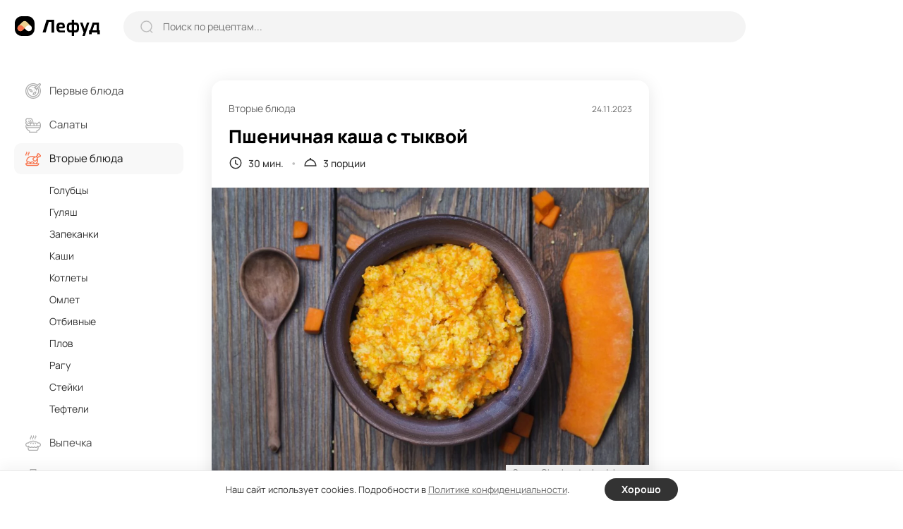

--- FILE ---
content_type: text/html; charset=UTF-8
request_url: https://lefood.menu/recipes/pshenichnaya-kasha-s-tykvoy/
body_size: 11110
content:
<!DOCTYPE html>
<html lang="ru-RU" >
<head>

        
    <meta name='robots' content='max-image-preview:large' />
<title>Пшеничная каша с тыквой – простой и вкусный рецепт, как приготовить пошагово</title>
<meta name="description" content="Продолжая тему полезных осенних блюд, хотелось бы вспомнить пшеничную кашу с тыквой. Она является щедрым источником протеинов, клетчатки, витаминов и микроэлементов. Регулярное употребление такой каши оказывает положительный эффект на работу всего организма." >
<link rel='dns-prefetch' href='//s.w.org' />
<meta name="robots" content="max-image-preview:large" >
<link rel="canonical" href="https://lefood.menu/recipes/pshenichnaya-kasha-s-tykvoy/" >
<meta property="og:site_name" content="Lefood.menu" >
<meta property="og:type" content="article" >
<meta property="og:title" content="Пшеничная каша с тыквой – простой и вкусный рецепт, как приготовить пошагово" >
<meta property="article:published_time" content="2023-11-24T12:19:47+03:00" >
<meta property="article:modified_time" content="2023-11-24T12:20:53+03:00" >
<meta property="article:author" content="Ольга Безнoсюк" >
<meta property="article:section" content="Вторые блюда" >
<meta property="twitter:card" content="summary_large_image" >
<meta property="twitter:title" content="Пшеничная каша с тыквой – простой и вкусный рецепт, как приготовить пошагово" >
<meta property="og:description" content="Продолжая тему полезных осенних блюд, хотелось бы вспомнить пшеничную кашу с тыквой. Она является щедрым источником протеинов, клетчатки, витаминов и микроэлементов. Регулярное употребление такой каши оказывает положительный эффект на работу всего организма." >
<meta property="twitter:description" content="Продолжая тему полезных осенних блюд, хотелось бы вспомнить пшеничную кашу с тыквой. Она является щедрым источником протеинов, клетчатки, витаминов и микроэлементов. Регулярное употребление такой каши оказывает положительный эффект на работу всего организма." >
<meta property="og:image" content="https://lefood.menu/wp-content/uploads/w_images/2023/11/recept-95553-1240x827.jpg" >
<meta property="twitter:image" content="https://lefood.menu/wp-content/uploads/w_images/2023/11/recept-95553-1240x827.jpg" >
<meta property="og:url" content="https://lefood.menu/recipes/pshenichnaya-kasha-s-tykvoy/" >
<meta property="twitter:url" content="https://lefood.menu/recipes/pshenichnaya-kasha-s-tykvoy/" >
<meta http-equiv="Content-Type" content="text/html; charset=UTF-8" >
<meta name="viewport" content="initial-scale=1.0, maximum-scale=5.0, minimum-scale=1.0, width=device-width, height=device-height" >
<meta name="theme-color" content="#FFFFFF" >
<link rel="icon" href="/favicon.ico" type="image/x-icon" >
<link rel="shortcut icon" href="/favicon.ico" type="image/x-icon" >
<link rel="icon" href="/favicon.svg" type="image/svg+xml" >
<link rel="apple-touch-icon" href="https://lefood.menu/wp-content/themes/lefood/img/apple-touch-icon.png" >
<link rel="apple-touch-icon" sizes="57x57" href="https://lefood.menu/wp-content/themes/lefood/img/apple-touch-icon-57x57.png" >
<link rel="apple-touch-icon" sizes="72x72" href="https://lefood.menu/wp-content/themes/lefood/img/apple-touch-icon-72x72.png" >
<link rel="apple-touch-icon" sizes="76x76" href="https://lefood.menu/wp-content/themes/lefood/img/apple-touch-icon-76x76.png" >
<link rel="apple-touch-icon" sizes="114x114" href="https://lefood.menu/wp-content/themes/lefood/img/apple-touch-icon-114x114.png" >
<link rel="apple-touch-icon" sizes="120x120" href="https://lefood.menu/wp-content/themes/lefood/img/apple-touch-icon-120x120.png" >
<link rel="apple-touch-icon" sizes="144x144" href="https://lefood.menu/wp-content/themes/lefood/img/apple-touch-icon-144x144.png" >
<link rel="apple-touch-icon" sizes="152x152" href="https://lefood.menu/wp-content/themes/lefood/img/apple-touch-icon-152x152.png" >
<link rel="apple-touch-icon" sizes="180x180" href="https://lefood.menu/wp-content/themes/lefood/img/apple-touch-icon-180x180.png" >
<link rel="manifest" href="/manifest.json">
<link rel='stylesheet' id='lf_all-css'  href='https://lefood.menu/wp-content/themes/lefood/css/lefood_v74172090.css' type='text/css' media='all' />
        <script id="rpr-org-schema" type="application/ld+json">{"@context":"https:\/\/schema.org","@type":"Organization","name":"\u041b\u0435\u0444\u0443\u0434","url":"https:\/\/lefood.menu","logo":"https:\/\/lefood.menu\/wp-content\/themes\/lefood\/img\/apple-touch-icon-512x512.png","sameAs":["https:\/\/t.me\/lefood_menu","https:\/\/vk.com\/lefood_menu","https:\/\/www.youtube.com\/channel\/UCHCklmIcHoMJZrPLHDOwAkQ","https:\/\/www.pinterest.ru\/lefood_menu\/"]}</script>
            <script id="rpr-recipe-schema" type="application/ld+json">{"@context":"http:\/\/schema.org","@type":"Recipe","name":"\u041f\u0448\u0435\u043d\u0438\u0447\u043d\u0430\u044f \u043a\u0430\u0448\u0430 \u0441 \u0442\u044b\u043a\u0432\u043e\u0439","image":{"@type":"ImageObject","url":"https:\/\/lefood.menu\/wp-content\/uploads\/w_images\/2023\/11\/recept-95553-1240x827.jpg","name":"\u041f\u0448\u0435\u043d\u0438\u0447\u043d\u0430\u044f \u043a\u0430\u0448\u0430 \u0441 \u0442\u044b\u043a\u0432\u043e\u0439","width":"1240 px","height":"827 px"},"resultPhoto":"https:\/\/lefood.menu\/wp-content\/uploads\/w_images\/2023\/11\/recept-95553-1240x827.jpg","author":{"@type":"Person","name":"\u041e\u043b\u044c\u0433\u0430 \u0411\u0435\u0437\u043do\u0441\u044e\u043a","url":"https:\/\/lefood.menu\/profile\/10\/","sameAs":[]},"datePublished":"2023-11-24T12:19:47+03:00","dateModified":"2023-11-24T12:20:53+03:00","description":"\u041f\u0440\u043e\u0434\u043e\u043b\u0436\u0430\u044f \u0442\u0435\u043c\u0443 \u043f\u043e\u043b\u0435\u0437\u043d\u044b\u0445 \u043e\u0441\u0435\u043d\u043d\u0438\u0445 \u0431\u043b\u044e\u0434, \u0445\u043e\u0442\u0435\u043b\u043e\u0441\u044c \u0431\u044b \u0432\u0441\u043f\u043e\u043c\u043d\u0438\u0442\u044c \u043f\u0448\u0435\u043d\u0438\u0447\u043d\u0443\u044e \u043a\u0430\u0448\u0443 \u0441 \u0442\u044b\u043a\u0432\u043e\u0439. \u041e\u043d\u0430 \u044f\u0432\u043b\u044f\u0435\u0442\u0441\u044f \u0449\u0435\u0434\u0440\u044b\u043c \u0438\u0441\u0442\u043e\u0447\u043d\u0438\u043a\u043e\u043c \u043f\u0440\u043e\u0442\u0435\u0438\u043d\u043e\u0432, \u043a\u043b\u0435\u0442\u0447\u0430\u0442\u043a\u0438, \u0432\u0438\u0442\u0430\u043c\u0438\u043d\u043e\u0432 \u0438 \u043c\u0438\u043a\u0440\u043e\u044d\u043b\u0435\u043c\u0435\u043d\u0442\u043e\u0432. \u0420\u0435\u0433\u0443\u043b\u044f\u0440\u043d\u043e\u0435 \u0443\u043f\u043e\u0442\u0440\u0435\u0431\u043b\u0435\u043d\u0438\u0435 \u0442\u0430\u043a\u043e\u0439 \u043a\u0430\u0448\u0438 \u043e\u043a\u0430\u0437\u044b\u0432\u0430\u0435\u0442 \u043f\u043e\u043b\u043e\u0436\u0438\u0442\u0435\u043b\u044c\u043d\u044b\u0439 \u044d\u0444\u0444\u0435\u043a\u0442 \u043d\u0430 \u0440\u0430\u0431\u043e\u0442\u0443 \u0432\u0441\u0435\u0433\u043e \u043e\u0440\u0433\u0430\u043d\u0438\u0437\u043c\u0430.","prepTime":"PT5M","cookTime":"PT25M","totalTime":"PT30M","recipeYield":"3","recipeCategory":"\u0412\u0442\u043e\u0440\u044b\u0435 \u0431\u043b\u044e\u0434\u0430","recipeCuisine":"\u0420\u0443\u0441\u0441\u043a\u0430\u044f, \u0423\u043a\u0440\u0430\u0438\u043d\u0441\u043a\u0430\u044f","recipeIngredient":["\u041f\u0448\u0435\u043d\u0438\u0447\u043d\u0430\u044f \u043a\u0440\u0443\u043f\u0430 250 \u0433","\u0422\u044b\u043a\u0432\u0430 (\u043c\u044f\u043a\u043e\u0442\u044c) 200 \u0433","\u0421\u043b\u0438\u0432\u043e\u0447\u043d\u043e\u0435 \u043c\u0430\u0441\u043b\u043e 50 \u0433","\u0421\u0430\u0445\u0430\u0440 1 \u0441\u0442.\u043b.","\u0421\u043e\u043b\u044c \u043d\u0430 \u043a\u043e\u043d\u0447\u0438\u043a\u0435 \u043d\u043e\u0436\u0430","\u0412\u043e\u0434\u0430 500 \u043c\u043b"],"recipeInstructions":[{"@type":"HowToStep","name":"\u0428\u0430\u0433 1","text":"\u0422\u044b\u043a\u0432\u0443 \u043c\u0435\u043b\u043a\u043e \u043d\u0430\u0440\u0435\u0436\u044c\u0442\u0435 \u0438\u043b\u0438 \u043d\u0430\u0442\u0440\u0438\u0442\u0435 \u043d\u0430 \u0442\u0435\u0440\u043a\u0435.","url":"https:\/\/lefood.menu\/recipes\/pshenichnaya-kasha-s-tykvoy\/#r5461cf"},{"@type":"HowToStep","name":"\u0428\u0430\u0433 2","text":"\u041f\u0448\u0435\u043d\u0438\u0447\u043d\u0443\u044e \u043a\u0440\u0443\u043f\u0443 \u0442\u0449\u0430\u0442\u0435\u043b\u044c\u043d\u043e \u043f\u0440\u043e\u043c\u043e\u0439\u0442\u0435 \u0438 \u0432\u044b\u043b\u043e\u0436\u0438\u0442\u0435 \u0432 \u043a\u0430\u0441\u0442\u0440\u044e\u043b\u044e \u0441 \u0445\u043e\u043b\u043e\u0434\u043d\u043e\u0439 \u0432\u043e\u0434\u043e\u0439.","url":"https:\/\/lefood.menu\/recipes\/pshenichnaya-kasha-s-tykvoy\/#r540a8e"},{"@type":"HowToStep","name":"\u0428\u0430\u0433 3","text":"\u0414\u043e\u0431\u0430\u0432\u044c\u0442\u0435 \u0442\u044b\u043a\u0432\u0443, \u0441\u0430\u0445\u0430\u0440, \u0441\u043e\u043b\u044c \u0438 \u0432\u0430\u0440\u0438\u0442\u0435 20-25 \u043c\u0438\u043d\u0443\u0442 \u043d\u0430 \u043c\u0435\u0434\u043b\u0435\u043d\u043d\u043e\u043c \u043e\u0433\u043d\u0435.","url":"https:\/\/lefood.menu\/recipes\/pshenichnaya-kasha-s-tykvoy\/#r6b10ce"},{"@type":"HowToStep","name":"\u0428\u0430\u0433 4","text":"\u0413\u043e\u0442\u043e\u0432\u0443\u044e \u043f\u0448\u0435\u043d\u0438\u0447\u043d\u0443\u044e \u043a\u0430\u0448\u0443 \u0441 \u0442\u044b\u043a\u0432\u043e\u0439 \u0437\u0430\u043f\u0440\u0430\u0432\u044c\u0442\u0435 \u0441\u043b\u0438\u0432\u043e\u0447\u043d\u044b\u043c \u043c\u0430\u0441\u043b\u043e\u043c.","url":"https:\/\/lefood.menu\/recipes\/pshenichnaya-kasha-s-tykvoy\/#rd07ec7"}]}</script>
            <script id="rpr-article-schema" type="application/ld+json">{"@context":"http:\/\/schema.org","@type":"Article","mainEntityOfPage":"https:\/\/lefood.menu\/recipes\/pshenichnaya-kasha-s-tykvoy\/","name":"\u041f\u0448\u0435\u043d\u0438\u0447\u043d\u0430\u044f \u043a\u0430\u0448\u0430 \u0441 \u0442\u044b\u043a\u0432\u043e\u0439","headline":"\u041f\u0448\u0435\u043d\u0438\u0447\u043d\u0430\u044f \u043a\u0430\u0448\u0430 \u0441 \u0442\u044b\u043a\u0432\u043e\u0439","datePublished":"2023-11-24T12:19:47+03:00","dateModified":"2023-11-24T12:20:53+03:00","description":"\u041f\u0440\u043e\u0434\u043e\u043b\u0436\u0430\u044f \u0442\u0435\u043c\u0443 \u043f\u043e\u043b\u0435\u0437\u043d\u044b\u0445 \u043e\u0441\u0435\u043d\u043d\u0438\u0445 \u0431\u043b\u044e\u0434, \u0445\u043e\u0442\u0435\u043b\u043e\u0441\u044c \u0431\u044b \u0432\u0441\u043f\u043e\u043c\u043d\u0438\u0442\u044c \u043f\u0448\u0435\u043d\u0438\u0447\u043d\u0443\u044e \u043a\u0430\u0448\u0443 \u0441 \u0442\u044b\u043a\u0432\u043e\u0439. \u041e\u043d\u0430 \u044f\u0432\u043b\u044f\u0435\u0442\u0441\u044f \u0449\u0435\u0434\u0440\u044b\u043c \u0438\u0441\u0442\u043e\u0447\u043d\u0438\u043a\u043e\u043c \u043f\u0440\u043e\u0442\u0435\u0438\u043d\u043e\u0432, \u043a\u043b\u0435\u0442\u0447\u0430\u0442\u043a\u0438, \u0432\u0438\u0442\u0430\u043c\u0438\u043d\u043e\u0432 \u0438 \u043c\u0438\u043a\u0440\u043e\u044d\u043b\u0435\u043c\u0435\u043d\u0442\u043e\u0432. \u0420\u0435\u0433\u0443\u043b\u044f\u0440\u043d\u043e\u0435 \u0443\u043f\u043e\u0442\u0440\u0435\u0431\u043b\u0435\u043d\u0438\u0435 \u0442\u0430\u043a\u043e\u0439 \u043a\u0430\u0448\u0438 \u043e\u043a\u0430\u0437\u044b\u0432\u0430\u0435\u0442 \u043f\u043e\u043b\u043e\u0436\u0438\u0442\u0435\u043b\u044c\u043d\u044b\u0439 \u044d\u0444\u0444\u0435\u043a\u0442 \u043d\u0430 \u0440\u0430\u0431\u043e\u0442\u0443 \u0432\u0441\u0435\u0433\u043e \u043e\u0440\u0433\u0430\u043d\u0438\u0437\u043c\u0430.","image":{"@type":"ImageObject","url":"https:\/\/lefood.menu\/wp-content\/uploads\/w_images\/2023\/11\/recept-95553-1240x827.jpg","width":1240,"height":827},"author":{"@type":"Person","name":"\u041e\u043b\u044c\u0433\u0430 \u0411\u0435\u0437\u043do\u0441\u044e\u043a","url":"https:\/\/lefood.menu\/profile\/10\/"},"publisher":{"@type":"Organization","name":"\u041b\u0435\u0444\u0443\u0434","logo":"https:\/\/lefood.menu\/wp-content\/themes\/lefood\/img\/apple-touch-icon-512x512.png"}}</script>
            <script id="rpr-breadcrumbs-schema" type="application/ld+json">{"@context":"http:\/\/schema.org","@type":"BreadcrumbList","itemListElement":[{"@type":"ListItem","position":1,"item":{"@type":"Thing","@id":"https:\/\/lefood.menu","name":"\u041a\u0443\u043b\u0438\u043d\u0430\u0440\u043d\u044b\u0435 \u0440\u0435\u0446\u0435\u043f\u0442\u044b \u0441 \u0444\u043e\u0442\u043e, \u043f\u0440\u043e\u0441\u0442\u044b\u0435 \u0438 \u0432\u043a\u0443\u0441\u043d\u044b\u0435 \u0440\u0435\u0446\u0435\u043f\u0442\u044b \u0431\u043b\u044e\u0434 \u043d\u0430 \u041b\u0435\u0444\u0443\u0434","url":"https:\/\/lefood.menu"}},{"@type":"ListItem","position":2,"item":{"@type":"Thing","@id":"https:\/\/lefood.menu\/vtorye-blyuda\/","name":"\u0412\u0442\u043e\u0440\u044b\u0435 \u0431\u043b\u044e\u0434\u0430","url":"https:\/\/lefood.menu\/vtorye-blyuda\/"}},{"@type":"ListItem","position":3,"item":{"@type":"Thing","@id":"https:\/\/lefood.menu\/kashi\/","name":"\u041a\u0430\u0448\u0438","url":"https:\/\/lefood.menu\/kashi\/"}},{"@type":"ListItem","position":4,"item":{"@type":"Thing","@id":"https:\/\/lefood.menu\/recipes\/pshenichnaya-kasha-s-tykvoy\/","name":"\u041f\u0448\u0435\u043d\u0438\u0447\u043d\u0430\u044f \u043a\u0430\u0448\u0430 \u0441 \u0442\u044b\u043a\u0432\u043e\u0439","url":"https:\/\/lefood.menu\/recipes\/pshenichnaya-kasha-s-tykvoy\/"}}]}</script>
        
        
            <script data-cfasync="false">window.lf_is_recipe = 1;</script>
        
</head>

<body class="rpr_recipe-template-default single single-rpr_recipe postid-95553 single-recipe">
        <input type="hidden" id="max_rec_count" value="50">
    <form action="/wp-admin/admin-ajax.php" id="ajax_form" class="hidden" method="POST">
        <input type="hidden" id="ajax_security" name="ajax_security" value="877094a49e" /><input type="hidden" name="_wp_http_referer" value="/recipes/pshenichnaya-kasha-s-tykvoy/" />    </form>
    <div class="main-wrapper">
        <header class="header">
            <div class="inner-wrapper header-wrapper" role="banner">
                <div class="header-sandwich">
                    <div><span></span></div>
                </div>
                <div class="header-logo logo">
                    <a href="https://lefood.menu" title="Лефуд">
                        <svg width="122" height="28" viewBox="0 0 122 28" fill="none" xmlns="http://www.w3.org/2000/svg" id="svg_logo"><path d="M0 0Z" /></svg>
                    </a>
                </div>
                <div class="header-search">
                    <form role="search" action="https://lefood.menu/" method="GET" class="search-form" onsubmit="return false;">
                        <div class="search-form_icon">
                            <svg width="18" height="18" viewBox="0 0 18 18" fill="none">
                                <ellipse cx="8.49059" cy="8.49047" rx="7.49047" ry="7.49047" stroke="#BEBEBE" stroke-width="1.5" stroke-linecap="round" stroke-linejoin="round"/>
                                <path d="M13.7003 14.0894L16.637 17.0184" stroke="#BEBEBE" stroke-width="1.5" stroke-linecap="round" stroke-linejoin="round"/>
                            </svg>
                        </div>
                        <input type="text" name="s" placeholder="Поиск по рецептам..." value="" onchange="lf_search(this)">
                        <div class="search-form_close">
                            <svg width="13" height="13" viewBox="0 0 13 13" fill="none">
                                <path d="M11.4298 1.53025L1.53033 11.4297" stroke="#999999" stroke-width="2" stroke-linecap="round" stroke-linejoin="round"/>
                                <path d="M11.4297 11.4298L1.53022 1.53033" stroke="#999999" stroke-width="2" stroke-linecap="round" stroke-linejoin="round"/>
                            </svg>
                        </div>
                        <button type="submit" class="search-form_btn">Найти</button>
                    </form>
                </div>
                <div class="header-block">

                    <div class="header_ajax">
                        <div class="header-add">
                            <span data-url="#" class="as_link" data-fancybox data-src="#popup-login">
                                <svg width="14" height="14" viewBox="0 0 14 14">
                                    <path d="M6.99919 1V13" stroke="#333333" stroke-width="2" stroke-linecap="round" stroke-linejoin="round"/>
                                    <path d="M13 6.99992H1" stroke="#333333" stroke-width="2" stroke-linecap="round" stroke-linejoin="round"/>
                                </svg>
                            </span>
                        </div>
                        <button type="button" data-fancybox data-src="#popup-login" class="btn1 header-btn_login" aria-label="login">
                            <svg width="21" height="21" viewBox="0 0 21 21" fill="none">
                                <path d="M14.041 10.2498H1" stroke="black" stroke-width="2" stroke-linecap="round" stroke-linejoin="round"/>
                                <path d="M11.1133 7.33374L14.0413 10.2497L11.1133 13.1657" stroke="black" stroke-width="2" stroke-linecap="round" stroke-linejoin="round"/>
                                <path d="M4.73291 5.617V4.684C4.73291 2.649 6.38191 1 8.41791 1H16.3019C18.3319 1 19.9769 2.645 19.9769 4.675V15.815C19.9769 17.85 18.3269 19.5 16.2919 19.5H8.40691C6.37791 19.5 4.73291 17.854 4.73291 15.825V14.883" stroke="black" stroke-width="2" stroke-linecap="round" stroke-linejoin="round"/>
                            </svg>
                            <span>Войти</span>
                        </button>
                    </div>

                </div>
            </div>
        </header>
        <main class="main-content">
            <div class="inner-wrapper main-content_wrapper" role="main">
                <aside class="sidebar">
                    <div class="main-menu">
                        <div class="main-menu_inner">
                            <form role="search" action="https://lefood.menu/" method="GET" class="search-form" onsubmit="return false;">
                                <div class="search-form_icon">
                                    <svg width="18" height="18" viewBox="0 0 18 18" fill="none">
                                        <ellipse cx="8.49059" cy="8.49047" rx="7.49047" ry="7.49047" stroke="#BEBEBE" stroke-width="1.5" stroke-linecap="round" stroke-linejoin="round"></ellipse>
                                        <path d="M13.7003 14.0894L16.637 17.0184" stroke="#BEBEBE" stroke-width="1.5" stroke-linecap="round" stroke-linejoin="round"></path>
                                    </svg>
                                </div>
                                <input type="text" name="s" placeholder="Поиск по рецептам..." value="" onchange="lf_search(this)">
                            </form>
                            <nav role="navigation"><!--noindex-->
	<ul>
					<li class="">
				<a href="https://lefood.menu/pervye-blyuda/" title="Первые блюда">
				<span class="main-menu_head">
											<svg class="icon" width="22" height="22" viewBox="0 0 22 22" id="svg_m1"><path d="M0 0Z" /></svg>
											
					<span>Первые блюда</span>
					<svg class="arrow" width="18" height="18" viewBox="0 0 18 18" fill="none">
						<path d="M15 6L9 12L3 6" stroke="#333333" stroke-width="1.5" stroke-linecap="round" stroke-linejoin="round"/>
					</svg>
				</span>
				</a>
								<ul class="sub-menu active">
										<li class=" parent_mob_item">
						<span class="as_link" data-url="https://lefood.menu/pervye-blyuda/">Все первые блюда</span>
					</li>
					                                    <li><span data-url="https://lefood.menu/borschi/" class="as_link">Борщи</span></li>
                													
						                                    <li><span data-url="https://lefood.menu/bulony/" class="as_link">Бульоны</span></li>
                													
						                                    <li><span data-url="https://lefood.menu/lagman/" class="as_link">Лагман</span></li>
                													
						                                    <li><span data-url="https://lefood.menu/molochnye-supy/" class="as_link">Молочные супы</span></li>
                													
						                                    <li><span data-url="https://lefood.menu/okroshka/" class="as_link">Окрошка</span></li>
                													
						                                    <li><span data-url="https://lefood.menu/rassolnik/" class="as_link">Рассольник</span></li>
                													
						                                    <li><span data-url="https://lefood.menu/solyanka/" class="as_link">Солянка</span></li>
                													
						                                    <li><span data-url="https://lefood.menu/supy/" class="as_link">Супы</span></li>
                													
						                                    <li><span data-url="https://lefood.menu/uha/" class="as_link">Уха</span></li>
                													
						                                    <li><span data-url="https://lefood.menu/schi/" class="as_link">Щи</span></li>
                													
										</ul>
			</li>
						<li class="">
				<a href="https://lefood.menu/salaty/" title="Салаты">
				<span class="main-menu_head">
											<svg class="icon" width="22" height="22" viewBox="0 0 22 22" id="svg_m2"><path d="M0 0Z" /></svg>
											
					<span>Салаты</span>
					<svg class="arrow" width="18" height="18" viewBox="0 0 18 18" fill="none">
						<path d="M15 6L9 12L3 6" stroke="#333333" stroke-width="1.5" stroke-linecap="round" stroke-linejoin="round"/>
					</svg>
				</span>
				</a>
								<ul class="sub-menu active">
										<li class=" parent_mob_item">
						<span class="as_link" data-url="https://lefood.menu/salaty/">Все салаты</span>
					</li>
					                                    <li><span data-url="https://lefood.menu/vinegret/" class="as_link">Винегрет</span></li>
                													
						                                    <li><span data-url="https://lefood.menu/grecheskiy-salat/" class="as_link">Греческий салат</span></li>
                													
						                                    <li><span data-url="https://lefood.menu/krabovye-salaty/" class="as_link">Крабовые салаты</span></li>
                													
						                                    <li><span data-url="https://lefood.menu/olive/" class="as_link">Оливье</span></li>
                													
						                                    <li><span data-url="https://lefood.menu/salat-mimoza/" class="as_link">Салат Мимоза</span></li>
                													
						                                    <li><span data-url="https://lefood.menu/salat-cezar/" class="as_link">Салат Цезарь</span></li>
                													
						                                    <li><span data-url="https://lefood.menu/salaty-iz-kapusty/" class="as_link">Салаты из капусты</span></li>
                													
						                                    <li><span data-url="https://lefood.menu/salaty-s-krevetkami/" class="as_link">Салаты с креветками</span></li>
                													
						                                    <li><span data-url="https://lefood.menu/salaty-s-kuricey/" class="as_link">Салаты с курицей</span></li>
                													
						                                    <li><span data-url="https://lefood.menu/seledka-pod-shuboy/" class="as_link">Селедка под шубой</span></li>
                													
						                                    <li><span data-url="https://lefood.menu/fruktovye-salaty/" class="as_link">Фруктовые салаты</span></li>
                													
										</ul>
			</li>
						<li class="active">
				<a href="https://lefood.menu/vtorye-blyuda/" title="Вторые блюда">
				<span class="main-menu_head">
											<svg class="icon" width="22" height="22" viewBox="0 0 22 22" id="svg_m3"><path d="M0 0Z" /></svg>
											
					<span>Вторые блюда</span>
					<svg class="arrow" width="18" height="18" viewBox="0 0 18 18" fill="none">
						<path d="M15 6L9 12L3 6" stroke="#333333" stroke-width="1.5" stroke-linecap="round" stroke-linejoin="round"/>
					</svg>
				</span>
				</a>
								<ul class="sub-menu active">
										<li class="active parent_mob_item">
						<span class="as_link" data-url="https://lefood.menu/vtorye-blyuda/">Все вторые блюда</span>
					</li>
					                                                        <li><span data-url="https://lefood.menu/golubcy/" class="as_link">Голубцы</span></li>
                													
						                                                        <li><span data-url="https://lefood.menu/gulyash/" class="as_link">Гуляш</span></li>
                													
						                                                        <li><span data-url="https://lefood.menu/zapekanki/" class="as_link">Запеканки</span></li>
                													
						                                                        <li><span data-url="https://lefood.menu/kashi/" class="as_link">Каши</span></li>
                													
						                                                        <li><span data-url="https://lefood.menu/kotlety/" class="as_link">Котлеты</span></li>
                													
						                                                        <li><span data-url="https://lefood.menu/omlet/" class="as_link">Омлет</span></li>
                													
						                                                        <li><span data-url="https://lefood.menu/otbivnye/" class="as_link">Отбивные</span></li>
                													
						                                                        <li><span data-url="https://lefood.menu/plov/" class="as_link">Плов</span></li>
                													
						                                                        <li><span data-url="https://lefood.menu/ragu/" class="as_link">Рагу</span></li>
                													
						                                                        <li><span data-url="https://lefood.menu/steyki/" class="as_link">Стейки</span></li>
                													
						                                                        <li><span data-url="https://lefood.menu/tefteli/" class="as_link">Тефтели</span></li>
                													
										</ul>
			</li>
						<li class="">
				<a href="https://lefood.menu/vypechka/" title="Выпечка">
				<span class="main-menu_head">
											<svg class="icon" width="22" height="22" viewBox="0 0 22 22" id="svg_m4"><path d="M0 0Z" /></svg>
											
					<span>Выпечка</span>
					<svg class="arrow" width="18" height="18" viewBox="0 0 18 18" fill="none">
						<path d="M15 6L9 12L3 6" stroke="#333333" stroke-width="1.5" stroke-linecap="round" stroke-linejoin="round"/>
					</svg>
				</span>
				</a>
								<ul class="sub-menu active">
										<li class=" parent_mob_item">
						<span class="as_link" data-url="https://lefood.menu/vypechka/">Вся выпечка</span>
					</li>
					                                    <li><span data-url="https://lefood.menu/bliny/" class="as_link">Блины</span></li>
                													
						                                    <li><span data-url="https://lefood.menu/keksy/" class="as_link">Кексы</span></li>
                													
						                                    <li><span data-url="https://lefood.menu/kruassany/" class="as_link">Круассаны</span></li>
                													
						                                    <li><span data-url="https://lefood.menu/maffiny/" class="as_link">Маффины</span></li>
                													
						                                    <li><span data-url="https://lefood.menu/oladi/" class="as_link">Оладьи</span></li>
                													
						                                    <li><span data-url="https://lefood.menu/pechene/" class="as_link">Печенье</span></li>
                													
						                                    <li><span data-url="https://lefood.menu/pirogi/" class="as_link">Пироги</span></li>
                													
						                                    <li><span data-url="https://lefood.menu/pirojki/" class="as_link">Пирожки</span></li>
                													
						                                    <li><span data-url="https://lefood.menu/picca/" class="as_link">Пицца</span></li>
                													
						                                    <li><span data-url="https://lefood.menu/sloyki/" class="as_link">Слойки</span></li>
                													
						                                    <li><span data-url="https://lefood.menu/sharlotka/" class="as_link">Шарлотка</span></li>
                													
										</ul>
			</li>
						<li class="">
				<a href="https://lefood.menu/zagotovki-na-zimu/" title="Заготовки на зиму">
				<span class="main-menu_head">
											<svg class="icon" width="22" height="22" viewBox="0 0 22 22" id="svg_m5"><path d="M0 0Z" /></svg>
											
					<span>Заготовки на зиму</span>
					<svg class="arrow" width="18" height="18" viewBox="0 0 18 18" fill="none">
						<path d="M15 6L9 12L3 6" stroke="#333333" stroke-width="1.5" stroke-linecap="round" stroke-linejoin="round"/>
					</svg>
				</span>
				</a>
								<ul class="sub-menu active">
										<li class=" parent_mob_item">
						<span class="as_link" data-url="https://lefood.menu/zagotovki-na-zimu/">Все заготовки на зиму</span>
					</li>
					                                    <li><span data-url="https://lefood.menu/baklajany-na-zimu/" class="as_link">Баклажаны на зиму</span></li>
                													
						                                    <li><span data-url="https://lefood.menu/bolgarskiy-perec-na-zimu/" class="as_link">Болгарский перец на зиму</span></li>
                													
						                                    <li><span data-url="https://lefood.menu/varene/" class="as_link">Варенье</span></li>
                													
						                                    <li><span data-url="https://lefood.menu/kabachki-na-zimu/" class="as_link">Кабачки на зиму</span></li>
                													
						                                    <li><span data-url="https://lefood.menu/kabachkovaya-ikra-na-zimu/" class="as_link">Кабачковая икра на зиму</span></li>
                													
						                                    <li><span data-url="https://lefood.menu/kapusta-na-zimu/" class="as_link">Капуста на зиму</span></li>
                													
						                                    <li><span data-url="https://lefood.menu/ogurcy-na-zimu/" class="as_link">Огурцы на зиму</span></li>
                													
						                                    <li><span data-url="https://lefood.menu/pomidory-na-zimu/" class="as_link">Помидоры на зиму</span></li>
                													
						                                    <li><span data-url="https://lefood.menu/salaty-na-zimu/" class="as_link">Салаты на зиму</span></li>
                													
										</ul>
			</li>
						<li class="">
				<a href="https://lefood.menu/deserty/" title="Десерты">
				<span class="main-menu_head">
											<svg class="icon" width="22" height="22" viewBox="0 0 22 22" id="svg_m6"><path d="M0 0Z" /></svg>
											
					<span>Десерты</span>
					<svg class="arrow" width="18" height="18" viewBox="0 0 18 18" fill="none">
						<path d="M15 6L9 12L3 6" stroke="#333333" stroke-width="1.5" stroke-linecap="round" stroke-linejoin="round"/>
					</svg>
				</span>
				</a>
								<ul class="sub-menu active">
										<li class=" parent_mob_item">
						<span class="as_link" data-url="https://lefood.menu/deserty/">Все десерты</span>
					</li>
					                                    <li><span data-url="https://lefood.menu/zefir/" class="as_link">Зефир</span></li>
                													
						                                    <li><span data-url="https://lefood.menu/morojenoe/" class="as_link">Мороженое</span></li>
                													
						                                    <li><span data-url="https://lefood.menu/panna-kotta/" class="as_link">Панна-котта</span></li>
                													
						                                    <li><span data-url="https://lefood.menu/pastila/" class="as_link">Пастила</span></li>
                													
						                                    <li><span data-url="https://lefood.menu/smetannik/" class="as_link">Сметанник</span></li>
                													
						                                    <li><span data-url="https://lefood.menu/syrniki/" class="as_link">Сырники</span></li>
                													
						                                    <li><span data-url="https://lefood.menu/tiramisu/" class="as_link">Тирамису</span></li>
                													
						                                    <li><span data-url="https://lefood.menu/torty/" class="as_link">Торты</span></li>
                													
						                                    <li><span data-url="https://lefood.menu/chizkeyki/" class="as_link">Чизкейки</span></li>
                													
										</ul>
			</li>
						<li class="">
				<a href="https://lefood.menu/zakuski/" title="Закуски">
				<span class="main-menu_head">
											<svg class="icon" width="22" height="22" viewBox="0 0 22 22" id="svg_m7"><path d="M0 0Z" /></svg>
											
					<span>Закуски</span>
					<svg class="arrow" width="18" height="18" viewBox="0 0 18 18" fill="none">
						<path d="M15 6L9 12L3 6" stroke="#333333" stroke-width="1.5" stroke-linecap="round" stroke-linejoin="round"/>
					</svg>
				</span>
				</a>
								<ul class="sub-menu active">
										<li class=" parent_mob_item">
						<span class="as_link" data-url="https://lefood.menu/zakuski/">Все закуски</span>
					</li>
					                                    <li><span data-url="https://lefood.menu/buterbrody/" class="as_link">Бутерброды</span></li>
                													
						                                    <li><span data-url="https://lefood.menu/zakuski-k-pivu/" class="as_link">Закуски к пиву</span></li>
                													
						                                    <li><span data-url="https://lefood.menu/kanape/" class="as_link">Канапе</span></li>
                													
						                                    <li><span data-url="https://lefood.menu/pashtety/" class="as_link">Паштеты</span></li>
                													
						                                    <li><span data-url="https://lefood.menu/rolly/" class="as_link">Роллы</span></li>
                													
						                                    <li><span data-url="https://lefood.menu/rulety-iz-lavasha/" class="as_link">Рулеты из лаваша</span></li>
                													
						                                    <li><span data-url="https://lefood.menu/holodec/" class="as_link">Холодец</span></li>
                													
						                                    <li><span data-url="https://lefood.menu/hot-dogi/" class="as_link">Хот-доги</span></li>
                													
						                                    <li><span data-url="https://lefood.menu/humus/" class="as_link">Хумус</span></li>
                													
						                                    <li><span data-url="https://lefood.menu/shaurma/" class="as_link">Шаурма</span></li>
                													
										</ul>
			</li>
						<li class="">
				<a href="https://lefood.menu/napitki/" title="Напитки">
				<span class="main-menu_head">
											<svg class="icon" width="20" height="22" viewBox="0 0 20 22" id="svg_m8"><path d="M0 0Z" /></svg>

											
					<span>Напитки</span>
					<svg class="arrow" width="18" height="18" viewBox="0 0 18 18" fill="none">
						<path d="M15 6L9 12L3 6" stroke="#333333" stroke-width="1.5" stroke-linecap="round" stroke-linejoin="round"/>
					</svg>
				</span>
				</a>
								<ul class="sub-menu active">
										<li class=" parent_mob_item">
						<span class="as_link" data-url="https://lefood.menu/napitki/">Все напитки</span>
					</li>
					                                    <li><span data-url="https://lefood.menu/kvas/" class="as_link">Квас</span></li>
                													
						                                    <li><span data-url="https://lefood.menu/kisel/" class="as_link">Кисель</span></li>
                													
						                                    <li><span data-url="https://lefood.menu/kompoty/" class="as_link">Компоты</span></li>
                													
						                                    <li><span data-url="https://lefood.menu/kofe/" class="as_link">Кофе</span></li>
                													
						                                    <li><span data-url="https://lefood.menu/limonad/" class="as_link">Лимонад</span></li>
                													
						                                    <li><span data-url="https://lefood.menu/molochnye-kokteyli/" class="as_link">Молочные коктейли</span></li>
                													
						                                    <li><span data-url="https://lefood.menu/mohito/" class="as_link">Мохито</span></li>
                													
						                                    <li><span data-url="https://lefood.menu/smuzi/" class="as_link">Смузи</span></li>
                													
						                                    <li><span data-url="https://lefood.menu/soki/" class="as_link">Соки</span></li>
                													
						                                    <li><span data-url="https://lefood.menu/chay/" class="as_link">Чай</span></li>
                													
										</ul>
			</li>
						<li class="">
				<a href="https://lefood.menu/sousy/" title="Соусы">
				<span class="main-menu_head">
											<svg class="icon" width="22" height="22" viewBox="0 0 22 22" id="svg_m9"><path d="M0 0Z" /></svg>
											
					<span>Соусы</span>
					<svg class="arrow" width="18" height="18" viewBox="0 0 18 18" fill="none">
						<path d="M15 6L9 12L3 6" stroke="#333333" stroke-width="1.5" stroke-linecap="round" stroke-linejoin="round"/>
					</svg>
				</span>
				</a>
								<ul class="sub-menu active">
										<li class=" parent_mob_item">
						<span class="as_link" data-url="https://lefood.menu/sousy/">Все соусы</span>
					</li>
					                                    <li><span data-url="https://lefood.menu/beshamel/" class="as_link">Бешамель</span></li>
                													
						                                    <li><span data-url="https://lefood.menu/gribnoy-sous/" class="as_link">Грибной соус</span></li>
                													
						                                    <li><span data-url="https://lefood.menu/ketchup/" class="as_link">Кетчуп</span></li>
                													
						                                    <li><span data-url="https://lefood.menu/mayonez/" class="as_link">Майонез</span></li>
                													
						                                    <li><span data-url="https://lefood.menu/marinady/" class="as_link">Маринады</span></li>
                													
						                                    <li><span data-url="https://lefood.menu/pesto/" class="as_link">Песто</span></li>
                													
						                                    <li><span data-url="https://lefood.menu/sous-barbekyu/" class="as_link">Соус барбекю</span></li>
                													
						                                    <li><span data-url="https://lefood.menu/sous-tartar/" class="as_link">Соус тартар</span></li>
                													
						                                    <li><span data-url="https://lefood.menu/sousy-k-rybe/" class="as_link">Соусы к рыбе</span></li>
                													
						                                    <li><span data-url="https://lefood.menu/syrnyy-sous/" class="as_link">Сырный соус</span></li>
                													
						                                    <li><span data-url="https://lefood.menu/tkemali/" class="as_link">Ткемали</span></li>
                													
										</ul>
			</li>
					
	</ul>
  <!--/noindex--> 
</nav>                        </div>
                                            </div>
                </aside><input type="hidden" id="lf_scrollTop" value="0">
<article class="inner-content page-content_recipe" data-recid="95553">
    <div class="page-inner_content-recipe">
        <div class="recipe-head">
            <div class="recipe-top">
                                    <a href="https://lefood.menu/vtorye-blyuda/" title="Вторые блюда"><span class="recipe-category">Вторые блюда</span></a>
                                    
                <span class="recipe-date published"><span class="value-title" title="2023-11-24T12:20:53+03:00"></span>24.11.2023</span>
            </div>
            <h1 class="single-recipe-title" data-href="https://lefood.menu/recipes/pshenichnaya-kasha-s-tykvoy/">Пшеничная каша с тыквой</h1>
            <div class="recipe-feature">
                <div class="recipe-feature_block recipe-time">
                    <svg width="20" height="20" viewBox="0 0 20 20" fill="none" id="svg_time"><path d="M0 0Z" /></svg>
                    <span class="duration"><span class="value-title" title="PT30M"></span>30 мин.</span>
                </div>
                <div class="recipe-feature_block recipe-portion">
                    <svg width="20" height="20" viewBox="0 0 20 20" fill="none" id="svg_portion"><path d="M0 0Z" /></svg>
                    <span class="yield">3 порции</span>
                </div>
            </div>
        </div>
                    <div class="recipe-photo rphoto">
                <picture>
                    <source srcset="https://lefood.menu/wp-content/uploads/w_images/2023/11/recept-95553-1240x827.webp" type="image/webp">
                    <source srcset="https://lefood.menu/wp-content/uploads/w_images/2023/11/recept-95553-1240x827.jpg" type="image/jpeg"> 
                    <img class="photo result-photo" width="1240" height="827" src="https://lefood.menu/wp-content/uploads/w_images/2023/11/recept-95553-1240x827.jpg" decoding="async" title="Пшеничная каша с тыквой" alt="Пшеничная каша с тыквой">
                </picture>

                                    <div class="recipe-thumb_author_adobe">Sergey Chayko, stock.adobe.com</div>
                
                        
            </div>
                    <div class="recipe-options">
            <div id="recipe-options_like_95553" data-rec-id="95553" class="recipe-options_block recipe-options_like">
                <div class="recipe-options_icon svg_like"></div>
                <span class="recipe-options_text">0</span>
            </div>
            <div class="recipe-options_block recipe-options_comments dyn_comments" data-url="https://lefood.menu/recipes/pshenichnaya-kasha-s-tykvoy/#rec_comments-95553" data-comments="0"></div>

            <div class="recipe-options_block recipe-options_share dyn_share" data-url="https://lefood.menu/recipes/pshenichnaya-kasha-s-tykvoy/" data-title="Пшеничная каша с тыквой"></div>

            <div class="recipe-options_block recipe-options_favorites dyn_favorites"></div>
        </div>

        <div class="recipe-desc">
                        <p class="summary">Продолжая тему полезных осенних блюд, хотелось бы вспомнить пшеничную кашу с тыквой. Она является щедрым источником протеинов, клетчатки, витаминов и микроэлементов. Регулярное употребление такой каши оказывает положительный эффект на работу всего организма.</p>
        </div>
                
        
        <div class="recipe-ingredients">
    <h2 class="recipe-title recipe-ingredients_title">Ингредиенты</h2>
    
                            <div class="recipe-ingredients_block">
                    <div class="recipe-ingredients_list">
                        <ul>
                                <li class="ingredient">
                                            
                                                    <span class="recipe-ingredients_name"><a href="https://lefood.menu/blyuda-iz-pshenichnoy-krupy/" title="Пшеничная крупа" class="ingredient_href name">Пшеничная крупа</a> – </span>
                                                
                                            
                    <span class="recipe-ingredients_amount"><span class="value">250</span> <span class="type">г</span> </span>
                </li>
                            <li class="ingredient">
                                            
                                                    <span class="recipe-ingredients_name"><a href="https://lefood.menu/blyuda-iz-tykvy/" title="Тыква" class="ingredient_href name">Тыква</a> (мякоть) – </span>
                                                
                                            
                    <span class="recipe-ingredients_amount"><span class="value">200</span> <span class="type">г</span> </span>
                </li>
                            <li class="ingredient">
                                            <span class="recipe-ingredients_name"><span class="name">Сливочное масло</span> – </span>
                                            
                    <span class="recipe-ingredients_amount"><span class="value">50</span> <span class="type">г</span> </span>
                </li>
                            <li class="ingredient">
                                            <span class="recipe-ingredients_name"><span class="name">Сахар</span> – </span>
                                            
                    <span class="recipe-ingredients_amount"><span class="value">1</span> <span class="type">ст.л.</span> </span>
                </li>
                            <li class="ingredient">
                                            <span class="recipe-ingredients_name"><span class="name">Соль</span> – </span>
                                            
                    <span class="recipe-ingredients_amount"><span class="value"></span> <span class="type">на кончике ножа</span> </span>
                </li>
                            <li class="ingredient">
                                            <span class="recipe-ingredients_name"><span class="name">Вода</span> – </span>
                                            
                    <span class="recipe-ingredients_amount"><span class="value">500</span> <span class="type">мл</span> </span>
                </li>
                            </ul>
            </div>
        </div>
        </div>        
        <div class="radtds mt"></div>
        
        <div class="recipe-steps">
    <h2 class="recipe-title recipe-steps_title">Пошаговый рецепт приготовления</h2>
    <div class="recipe-steps_list instructions">
                    <div class="recipe-steps_block" id="r5461cf">
                <div class="recipe-steps_desc">
                                        <p class="instruction">Тыкву мелко нарежьте или натрите на терке.</p>
                </div>
                                
            </div>
                                    <div class="recipe-steps_block" id="r540a8e">
                <div class="recipe-steps_desc">
                                        <p class="instruction">Пшеничную крупу тщательно промойте и выложите в кастрюлю с холодной водой.</p>
                </div>
                                
            </div>
            <div class="radtds mb"></div>                        <div class="recipe-steps_block" id="r6b10ce">
                <div class="recipe-steps_desc">
                                        <p class="instruction">Добавьте тыкву, сахар, соль и варите 20-25 минут на медленном огне.</p>
                </div>
                                
            </div>
                                    <div class="recipe-steps_block" id="rd07ec7">
                <div class="recipe-steps_desc">
                                        <p class="instruction">Готовую пшеничную кашу с тыквой заправьте сливочным маслом.</p>
                </div>
                                
            </div>
                            </div>
</div>                    <div class="recipe-tags_container">
                                    <a class="recipe-tag" href="https://lefood.menu/kasha-iz-tykvy/" title="Каша из тыквы" rel="tag">Каша из тыквы</a>
                                        <a class="recipe-tag" href="https://lefood.menu/pshenichnaya-kasha/" title="Пшеничная каша" rel="tag">Пшеничная каша</a>
                                        <a class="recipe-tag" href="https://lefood.menu/pshennaya-kasha-na-zavtrak/" title="Пшенная каша на завтрак" rel="tag">Пшенная каша на завтрак</a>
                    
                                                                                                                <a class="recipe-tag" href="https://lefood.menu/recipes/tvorozhnaya-zapekanka-na-zavtrak/" title="Творожная запеканка на завтрак" rel="tag">Творожная запеканка на завтрак</a>
                                                             
        
            </div>
                    
                <div class="recipe-author main-author" itemscope="" itemprop="author" itemtype="http://schema.org/Person">
            <div class="recipe-author_photo rphoto">
                <img src="https://lefood.menu/wp-content/uploads/users/10/avatar/avatar.jpg" decoding="async" loading="lazy" alt="Ольга Безносюк" itemprop="image">
            </div>
            <div class="recipe-author_info">
                                                <span class="recipe-author_text">Автор рецепта:</span>
                <span class="recipe-author_name author" itemprop="name">
                    <span class="as_link" itemprop="url" data-url="/profile/10/">Ольга Безносюк</span>
                </span>
                <span> - </span><span itemprop="description">обладатель коллекции из более чем 9000 проверенных рецептов на нашем сайте, которые ежемесячно читают более 30000 человек. Делится своим кулинарным опытом, накопленным за годы домашней готовки и изучения семейных традиций. Специализируется на классической выпечке и традиционных блюдах, уделяя особое внимание доступности ингредиентов и простоте приготовления. Ольга тщательно тестирует каждый рецепт перед публикацией, предоставляя подробные пошаговые инструкции с практическими советами. Её подход основан на принципе "кулинария для всех" - создании вкусных блюд без сложных техник и дорогих продуктов, что делает её рецепты особенно популярными среди начинающих кулинаров.</span>            </div>
        </div>
                <div class="recipe-liked">
            <div class="recipe-title recipe-liked-title">Вам понравился рецепт?</div>
            <div class="recipe-liked_inner">
                <button type="button" id="recipe-like" data-rec-id="95553" class="recipe-liked_block recipe-like recipe-like-95553">
                    <span class="recipe-liked_icon recipe-like_icon" id="svg_recipe_like_icon" data-url="...">
                        <span class="recipe-like_icon-amount">0</span>
                    </span>
                    <span class="recipe-liked_text recipe-favorites_text type1 recipe_liked_type1_text">Мне нравится</span>
                </button>
                <button type="button" class="recipe-liked_block recipe-share recipe-share-tmp" data-rec-id="95553" data-url="https://lefood.menu/recipes/pshenichnaya-kasha-s-tykvoy/" data-title="Пшеничная каша с тыквой">
                    <span class="recipe-liked_icon recipe-share_icon" id="svg_recipe_share_icon">
                    </span>
                    <span class="recipe-liked_text recipe-favorites_text type1 recipe_liked_type1_text">Поделитесь</span>
                </button>
                <button type="button" class="recipe-liked_block recipe-favorites" data-rec-id="95553">
                    <span class="recipe-liked_icon recipe-favorites_icon" id="svg_recipe_favorites_icon"></span>
                    <span class="recipe-liked_text recipe-favorites_text type1 recipe_favorites_type1_text">В избранное</span>
                </button>
            </div>
        </div>
                <div class="recipe-comments" id="rec_comments-95553">
	<div class="recipe-title recipe-comments_title">0 комментариев</div>
			<div class="recipe-comments_form" >
			<form action="https://lefood.menu/wp-content/themes/lefood/ajax.php" method="post" id="recipe-comments_form" class="recipe-comments_form_inner">
				<input type="hidden" name="action" value="addPostComment">
				<input type="hidden" name="postId" value="95553">
				<input type="hidden" value="2" class="visible_comments">
				        <input type="hidden" id="comment_security" name="comment_security" value="">
				<div contentEditable=true data-name="comment" class="textarea field" data-placeholder="Написать комментарий&hellip;"></div>

				<button type="submit" class="recipe-comments_form-btn" aria-label="comment">
					<svg width="22" height="22" viewBox="0 0 22 22" fill="none">
						<path d="M13.0137 10.7353L5.64685 10.7598L3.99419 3.81634C3.77771 2.90644 4.7472 2.16525 5.56581 2.61556L18.6662 9.8104C19.4102 10.2205 19.4028 11.295 18.6502 11.702L5.50222 18.8283C4.67928 19.2741 3.72369 18.5382 3.94828 17.6299L5.64685 10.7598" stroke="#333333" stroke-width="1.5" stroke-linecap="round" stroke-linejoin="round"></path>
					</svg>
				</button>
			</form>
		</div>
		
			
		
	<div class="recipe-comments_list">
		
	</div>

</div>


        
            </div>

    <div class="relative_recipes">
        <h2 class="h3">Похожие рецепты</h2>
                                                                                <div class="page-inner_content-recipe">


                                                                                                
                            

                        <div class="recipe-head">
                            <div class="recipe-top">
                                                                    <a href="https://lefood.menu/vtorye-blyuda/" title="Вторые блюда"><span class="recipe-category">Вторые блюда</span></a>
                                                
                                <span class="recipe-date published"><span class="value-title" title="2023-11-29T22:30:06+03:00"></span>24.11.2023</span>
                            </div>
                            
                            <a href="https://lefood.menu/recipes/kasha-artek/" title="Каша Артек">
                                <h3>Каша Артек</h3>
                            </a>
                        </div>

                        <div class="item_recommend">
                            <div class="item_img">
                                <a href="https://lefood.menu/recipes/kasha-artek/" title="Каша Артек">
                                    <picture>
                                        <source srcset="https://lefood.menu/wp-content/uploads/w_images/2023/11/recept-96238-1240x827.webp" type="image/webp">
                                        <source srcset="https://lefood.menu/wp-content/uploads/w_images/2023/11/recept-96238-1240x827.jpg" type="image/jpeg"> 
                                        <img width="1240" height="827" style="width: 100%;height: 100%" src="https://lefood.menu/wp-content/uploads/w_images/2023/11/recept-96238-1240x827.jpg" decoding="async" loading="lazy" title="Каша Артек" alt="Каша Артек">
                                    </picture>
                                </a>
                            </div>
                        </div>
                    </div>
                                                                                <div class="page-inner_content-recipe">


                                                                                                
                            

                        <div class="recipe-head">
                            <div class="recipe-top">
                                                                    <a href="https://lefood.menu/vtorye-blyuda/" title="Вторые блюда"><span class="recipe-category">Вторые блюда</span></a>
                                                
                                <span class="recipe-date published"><span class="value-title" title="2023-12-03T18:25:14+03:00"></span>24.11.2023</span>
                            </div>
                            
                            <a href="https://lefood.menu/recipes/poltavskaya-kasha/" title="Полтавская каша">
                                <h3>Полтавская каша</h3>
                            </a>
                        </div>

                        <div class="item_recommend">
                            <div class="item_img">
                                <a href="https://lefood.menu/recipes/poltavskaya-kasha/" title="Полтавская каша">
                                    <picture>
                                        <source srcset="https://lefood.menu/wp-content/uploads/w_images/img/no_photo/142-1240x827.webp" type="image/webp">
                                        <source srcset="https://lefood.menu/wp-content/uploads/w_images/img/no_photo/142-1240x827.jpg" type="image/jpeg"> 
                                        <img width="1240" height="827" style="width: 100%;height: 100%" src="https://lefood.menu/wp-content/uploads/w_images/img/no_photo/142-1240x827.jpg" decoding="async" loading="lazy" title="Полтавская каша" alt="Полтавская каша">
                                    </picture>
                                </a>
                            </div>
                        </div>
                    </div>
                                                                                <div class="page-inner_content-recipe">


                                                                                                
                            

                        <div class="recipe-head">
                            <div class="recipe-top">
                                                                    <a href="https://lefood.menu/vtorye-blyuda/" title="Вторые блюда"><span class="recipe-category">Вторые блюда</span></a>
                                                
                                <span class="recipe-date published"><span class="value-title" title="2023-12-03T20:24:10+03:00"></span>24.11.2023</span>
                            </div>
                            
                            <a href="https://lefood.menu/recipes/tykvennaya-kasha-na-vode/" title="Тыквенная каша на воде">
                                <h3>Тыквенная каша на воде</h3>
                            </a>
                        </div>

                        <div class="item_recommend">
                            <div class="item_img">
                                <a href="https://lefood.menu/recipes/tykvennaya-kasha-na-vode/" title="Тыквенная каша на воде">
                                    <picture>
                                        <source srcset="https://lefood.menu/wp-content/uploads/w_images/2023/12/recept-97163-1240x827.webp" type="image/webp">
                                        <source srcset="https://lefood.menu/wp-content/uploads/w_images/2023/12/recept-97163-1240x827.jpg" type="image/jpeg"> 
                                        <img width="1240" height="827" style="width: 100%;height: 100%" src="https://lefood.menu/wp-content/uploads/w_images/2023/12/recept-97163-1240x827.jpg" decoding="async" loading="lazy" title="Тыквенная каша на воде" alt="Тыквенная каша на воде">
                                    </picture>
                                </a>
                            </div>
                        </div>
                    </div>
                                                                                <div class="page-inner_content-recipe">


                                                                                                
                            

                        <div class="recipe-head">
                            <div class="recipe-top">
                                                                    <a href="https://lefood.menu/vtorye-blyuda/" title="Вторые блюда"><span class="recipe-category">Вторые блюда</span></a>
                                                
                                <span class="recipe-date published"><span class="value-title" title="2022-08-17T09:39:23+03:00"></span>24.11.2023</span>
                            </div>
                            
                            <a href="https://lefood.menu/recipes/pshenichnaya-kasha-so-slivochnym-maslom-v-duhovke/" title="Пшеничная каша со сливочным маслом в духовке">
                                <h3>Пшеничная каша со сливочным маслом в духовке</h3>
                            </a>
                        </div>

                        <div class="item_recommend">
                            <div class="item_img">
                                <a href="https://lefood.menu/recipes/pshenichnaya-kasha-so-slivochnym-maslom-v-duhovke/" title="Пшеничная каша со сливочным маслом в духовке">
                                    <picture>
                                        <source srcset="https://lefood.menu/wp-content/uploads/w_images/2022/08/recept-43482-1240x827.webp" type="image/webp">
                                        <source srcset="https://lefood.menu/wp-content/uploads/w_images/2022/08/recept-43482-1240x827.jpg" type="image/jpeg"> 
                                        <img width="1240" height="827" style="width: 100%;height: 100%" src="https://lefood.menu/wp-content/uploads/w_images/2022/08/recept-43482-1240x827.jpg" decoding="async" loading="lazy" title="Пшеничная каша со сливочным маслом в духовке" alt="Пшеничная каша со сливочным маслом в духовке">
                                    </picture>
                                </a>
                            </div>
                        </div>
                    </div>
                                        </div>
        
        <div class="page-inner_content-recipe-tds">
        <div class="radtds mt"></div>
    </div>
        
    <div class="list-tags_container">
        </div>
</article>


<script>
            window.ya_params = {
        lf_page_type: 'recipe',
        lf_recipe_author: 'Ольга Безносюк',
        lf_recipe_photo: '0',
        lf_recipe_video: '0',
    };
</script>

<aside role="complementary" class="sidebar2">
        <div class="video" id="pau-id"></div>
</aside>

            </div>
        </main>
        <footer class="footer">
            <div class="inner-wrapper footer-wrapper" role="contentinfo">
                <div class="footer-copyright">
                    <p>© 2021-2026, Lefood.menu</p>
                </div>

                <div class="footer-menu">
                    <ul id="footer-menu" class="e-menu cn-gutter-h-30 e-menu--main">
                        <li id="menu-item-690" class="menu-item menu-item-type-post_type menu-item-object-page current-menu-item page_item page-item-685 current_page_item menu-item-690">
                            <a href="/contacts/" title="Контакты">Контакты</a>
                        </li>
                        <li id="menu-item-690" class="menu-item menu-item-type-post_type menu-item-object-page current-menu-item page_item page-item-685 current_page_item menu-item-690">
                            <a href="/o-nas/" title="Контакты">О нас</a>
                        </li>
                        <li id="menu-item-691" class="menu-item menu-item-type-post_type menu-item-object-page menu-item-691">
                            <a href="/agreement/" title="Правила сайта">Правила сайта</a>
                        </li>
                        <li id="menu-item-689" class="menu-item menu-item-type-post_type menu-item-object-page menu-item-privacy-policy menu-item-689">
                            <a href="/privacy/" title="Конфиденциальность">Конфиденциальность</a>
                        </li>
                    </ul>
                </div>

                <div class="footer-social">
                    <ul>
                                                
                        
                        <li class="tg"><span data-url="https://t.me/lefood_menu" class="as_link">
                            <svg width="20" height="20" viewBox="0 0 20 20" id="svg_soc6"><path d="M0 0Z" /></svg>
                        </span></li>
                        <li class="vk"><span data-url="https://vk.com/lefood_menu" class="as_link">
                            <svg width="20" height="20" viewBox="0 0 20 20" id="svg_soc2"><path d="M0 0Z" /></svg>
                        </span></li>
                                                <li class="youtube"><span data-url="https://www.youtube.com/channel/UCHCklmIcHoMJZrPLHDOwAkQ" class="as_link">
                            <svg width="20" height="20" viewBox="0 0 20 20" id="svg_soc7"><path d="M0 0Z" /></svg>
                        </span></li>
                        <li class="pn"><span data-url="https://www.pinterest.ru/lefood_menu/" class="as_link">
                            <svg width="20" height="20" viewBox="0 0 20 20" id="svg_soc5"><path d="M0 0Z" /></svg>
                        </span></li>
                                            </ul>
                </div>
            </div>
        </footer>
    </div>  
    <div id="popup_container"></div>
    <div class="banner-install banner-install-bottom">
    <div class="banner-install-bottom-logo">
        <svg width="50" height="50" viewBox="2 0 28 30" fill="none" xmlns="http://www.w3.org/2000/svg" id="svg_logo_banner_install"><path d="M0 0Z" /></svg>
    </div>
    <div class="banner-install-bottom-info">
        <div class="banner-install-bottom-header">Лефуд - вкусные рецепты</div>
        <div class="banner-install-bottom-text">Все рецепты в одном приложении!</div>
    </div>
    <div class="banner-install-bottom-button">
        <button id="install_button">Установить</button>
    </div>
    <div class="banner-install-bottom-close" id="install_close">
        &#215;
    </div>
</div>    
    <script data-cfasync='false'>

    function lf_addJS(url, callback) {
        var e = document.createElement("script");
        e.src = url;
        e.type="text/javascript";
        e.addEventListener('load', callback);
        document.getElementsByTagName("head")[0].appendChild(e);
    }
    
    lf_addJS("https://lefood.menu/wp-content/themes/lefood/js/lefood_v78318756.js", function() {});
    </script>
    
</body>

</html>
<!--
Performance optimized by W3 Total Cache. Learn more: https://www.boldgrid.com/w3-total-cache/

Object Caching 0/948 objects using memcache
Minified using memcache
Database Caching 5/70 queries in 0.042 seconds using disk

Served from: lefood.menu @ 2026-01-19 09:32:33 by W3 Total Cache
-->